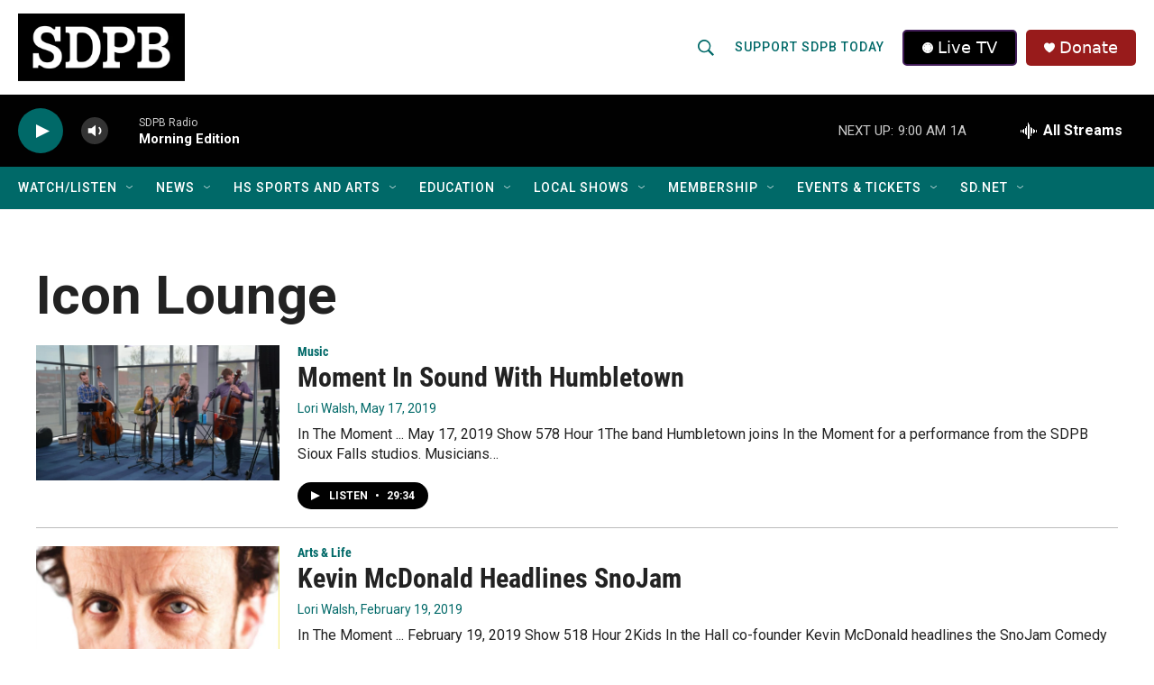

--- FILE ---
content_type: text/css
request_url: https://tags.srv.stackadapt.com/sa.css
body_size: -10
content:
:root {
    --sa-uid: '0-a4e325d7-5b29-5178-79e9-7094ad1e59f0';
}